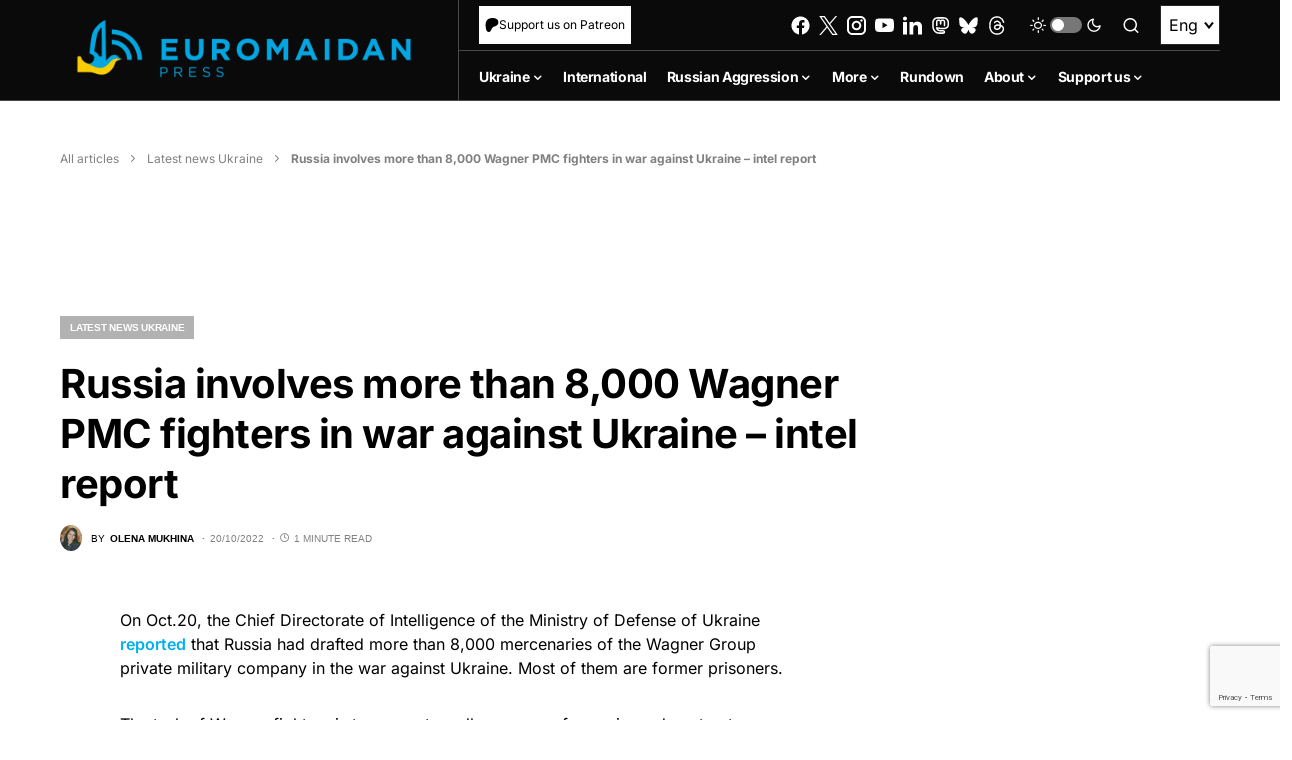

--- FILE ---
content_type: text/html; charset=utf-8
request_url: https://www.google.com/recaptcha/api2/anchor?ar=1&k=6LfiHzErAAAAALJUn30PaJ2wOxpCwggc3jcdWRDm&co=aHR0cHM6Ly9ldXJvbWFpZGFucHJlc3MuY29tOjQ0Mw..&hl=en&v=N67nZn4AqZkNcbeMu4prBgzg&size=invisible&anchor-ms=20000&execute-ms=30000&cb=t1gygux3lib1
body_size: 48784
content:
<!DOCTYPE HTML><html dir="ltr" lang="en"><head><meta http-equiv="Content-Type" content="text/html; charset=UTF-8">
<meta http-equiv="X-UA-Compatible" content="IE=edge">
<title>reCAPTCHA</title>
<style type="text/css">
/* cyrillic-ext */
@font-face {
  font-family: 'Roboto';
  font-style: normal;
  font-weight: 400;
  font-stretch: 100%;
  src: url(//fonts.gstatic.com/s/roboto/v48/KFO7CnqEu92Fr1ME7kSn66aGLdTylUAMa3GUBHMdazTgWw.woff2) format('woff2');
  unicode-range: U+0460-052F, U+1C80-1C8A, U+20B4, U+2DE0-2DFF, U+A640-A69F, U+FE2E-FE2F;
}
/* cyrillic */
@font-face {
  font-family: 'Roboto';
  font-style: normal;
  font-weight: 400;
  font-stretch: 100%;
  src: url(//fonts.gstatic.com/s/roboto/v48/KFO7CnqEu92Fr1ME7kSn66aGLdTylUAMa3iUBHMdazTgWw.woff2) format('woff2');
  unicode-range: U+0301, U+0400-045F, U+0490-0491, U+04B0-04B1, U+2116;
}
/* greek-ext */
@font-face {
  font-family: 'Roboto';
  font-style: normal;
  font-weight: 400;
  font-stretch: 100%;
  src: url(//fonts.gstatic.com/s/roboto/v48/KFO7CnqEu92Fr1ME7kSn66aGLdTylUAMa3CUBHMdazTgWw.woff2) format('woff2');
  unicode-range: U+1F00-1FFF;
}
/* greek */
@font-face {
  font-family: 'Roboto';
  font-style: normal;
  font-weight: 400;
  font-stretch: 100%;
  src: url(//fonts.gstatic.com/s/roboto/v48/KFO7CnqEu92Fr1ME7kSn66aGLdTylUAMa3-UBHMdazTgWw.woff2) format('woff2');
  unicode-range: U+0370-0377, U+037A-037F, U+0384-038A, U+038C, U+038E-03A1, U+03A3-03FF;
}
/* math */
@font-face {
  font-family: 'Roboto';
  font-style: normal;
  font-weight: 400;
  font-stretch: 100%;
  src: url(//fonts.gstatic.com/s/roboto/v48/KFO7CnqEu92Fr1ME7kSn66aGLdTylUAMawCUBHMdazTgWw.woff2) format('woff2');
  unicode-range: U+0302-0303, U+0305, U+0307-0308, U+0310, U+0312, U+0315, U+031A, U+0326-0327, U+032C, U+032F-0330, U+0332-0333, U+0338, U+033A, U+0346, U+034D, U+0391-03A1, U+03A3-03A9, U+03B1-03C9, U+03D1, U+03D5-03D6, U+03F0-03F1, U+03F4-03F5, U+2016-2017, U+2034-2038, U+203C, U+2040, U+2043, U+2047, U+2050, U+2057, U+205F, U+2070-2071, U+2074-208E, U+2090-209C, U+20D0-20DC, U+20E1, U+20E5-20EF, U+2100-2112, U+2114-2115, U+2117-2121, U+2123-214F, U+2190, U+2192, U+2194-21AE, U+21B0-21E5, U+21F1-21F2, U+21F4-2211, U+2213-2214, U+2216-22FF, U+2308-230B, U+2310, U+2319, U+231C-2321, U+2336-237A, U+237C, U+2395, U+239B-23B7, U+23D0, U+23DC-23E1, U+2474-2475, U+25AF, U+25B3, U+25B7, U+25BD, U+25C1, U+25CA, U+25CC, U+25FB, U+266D-266F, U+27C0-27FF, U+2900-2AFF, U+2B0E-2B11, U+2B30-2B4C, U+2BFE, U+3030, U+FF5B, U+FF5D, U+1D400-1D7FF, U+1EE00-1EEFF;
}
/* symbols */
@font-face {
  font-family: 'Roboto';
  font-style: normal;
  font-weight: 400;
  font-stretch: 100%;
  src: url(//fonts.gstatic.com/s/roboto/v48/KFO7CnqEu92Fr1ME7kSn66aGLdTylUAMaxKUBHMdazTgWw.woff2) format('woff2');
  unicode-range: U+0001-000C, U+000E-001F, U+007F-009F, U+20DD-20E0, U+20E2-20E4, U+2150-218F, U+2190, U+2192, U+2194-2199, U+21AF, U+21E6-21F0, U+21F3, U+2218-2219, U+2299, U+22C4-22C6, U+2300-243F, U+2440-244A, U+2460-24FF, U+25A0-27BF, U+2800-28FF, U+2921-2922, U+2981, U+29BF, U+29EB, U+2B00-2BFF, U+4DC0-4DFF, U+FFF9-FFFB, U+10140-1018E, U+10190-1019C, U+101A0, U+101D0-101FD, U+102E0-102FB, U+10E60-10E7E, U+1D2C0-1D2D3, U+1D2E0-1D37F, U+1F000-1F0FF, U+1F100-1F1AD, U+1F1E6-1F1FF, U+1F30D-1F30F, U+1F315, U+1F31C, U+1F31E, U+1F320-1F32C, U+1F336, U+1F378, U+1F37D, U+1F382, U+1F393-1F39F, U+1F3A7-1F3A8, U+1F3AC-1F3AF, U+1F3C2, U+1F3C4-1F3C6, U+1F3CA-1F3CE, U+1F3D4-1F3E0, U+1F3ED, U+1F3F1-1F3F3, U+1F3F5-1F3F7, U+1F408, U+1F415, U+1F41F, U+1F426, U+1F43F, U+1F441-1F442, U+1F444, U+1F446-1F449, U+1F44C-1F44E, U+1F453, U+1F46A, U+1F47D, U+1F4A3, U+1F4B0, U+1F4B3, U+1F4B9, U+1F4BB, U+1F4BF, U+1F4C8-1F4CB, U+1F4D6, U+1F4DA, U+1F4DF, U+1F4E3-1F4E6, U+1F4EA-1F4ED, U+1F4F7, U+1F4F9-1F4FB, U+1F4FD-1F4FE, U+1F503, U+1F507-1F50B, U+1F50D, U+1F512-1F513, U+1F53E-1F54A, U+1F54F-1F5FA, U+1F610, U+1F650-1F67F, U+1F687, U+1F68D, U+1F691, U+1F694, U+1F698, U+1F6AD, U+1F6B2, U+1F6B9-1F6BA, U+1F6BC, U+1F6C6-1F6CF, U+1F6D3-1F6D7, U+1F6E0-1F6EA, U+1F6F0-1F6F3, U+1F6F7-1F6FC, U+1F700-1F7FF, U+1F800-1F80B, U+1F810-1F847, U+1F850-1F859, U+1F860-1F887, U+1F890-1F8AD, U+1F8B0-1F8BB, U+1F8C0-1F8C1, U+1F900-1F90B, U+1F93B, U+1F946, U+1F984, U+1F996, U+1F9E9, U+1FA00-1FA6F, U+1FA70-1FA7C, U+1FA80-1FA89, U+1FA8F-1FAC6, U+1FACE-1FADC, U+1FADF-1FAE9, U+1FAF0-1FAF8, U+1FB00-1FBFF;
}
/* vietnamese */
@font-face {
  font-family: 'Roboto';
  font-style: normal;
  font-weight: 400;
  font-stretch: 100%;
  src: url(//fonts.gstatic.com/s/roboto/v48/KFO7CnqEu92Fr1ME7kSn66aGLdTylUAMa3OUBHMdazTgWw.woff2) format('woff2');
  unicode-range: U+0102-0103, U+0110-0111, U+0128-0129, U+0168-0169, U+01A0-01A1, U+01AF-01B0, U+0300-0301, U+0303-0304, U+0308-0309, U+0323, U+0329, U+1EA0-1EF9, U+20AB;
}
/* latin-ext */
@font-face {
  font-family: 'Roboto';
  font-style: normal;
  font-weight: 400;
  font-stretch: 100%;
  src: url(//fonts.gstatic.com/s/roboto/v48/KFO7CnqEu92Fr1ME7kSn66aGLdTylUAMa3KUBHMdazTgWw.woff2) format('woff2');
  unicode-range: U+0100-02BA, U+02BD-02C5, U+02C7-02CC, U+02CE-02D7, U+02DD-02FF, U+0304, U+0308, U+0329, U+1D00-1DBF, U+1E00-1E9F, U+1EF2-1EFF, U+2020, U+20A0-20AB, U+20AD-20C0, U+2113, U+2C60-2C7F, U+A720-A7FF;
}
/* latin */
@font-face {
  font-family: 'Roboto';
  font-style: normal;
  font-weight: 400;
  font-stretch: 100%;
  src: url(//fonts.gstatic.com/s/roboto/v48/KFO7CnqEu92Fr1ME7kSn66aGLdTylUAMa3yUBHMdazQ.woff2) format('woff2');
  unicode-range: U+0000-00FF, U+0131, U+0152-0153, U+02BB-02BC, U+02C6, U+02DA, U+02DC, U+0304, U+0308, U+0329, U+2000-206F, U+20AC, U+2122, U+2191, U+2193, U+2212, U+2215, U+FEFF, U+FFFD;
}
/* cyrillic-ext */
@font-face {
  font-family: 'Roboto';
  font-style: normal;
  font-weight: 500;
  font-stretch: 100%;
  src: url(//fonts.gstatic.com/s/roboto/v48/KFO7CnqEu92Fr1ME7kSn66aGLdTylUAMa3GUBHMdazTgWw.woff2) format('woff2');
  unicode-range: U+0460-052F, U+1C80-1C8A, U+20B4, U+2DE0-2DFF, U+A640-A69F, U+FE2E-FE2F;
}
/* cyrillic */
@font-face {
  font-family: 'Roboto';
  font-style: normal;
  font-weight: 500;
  font-stretch: 100%;
  src: url(//fonts.gstatic.com/s/roboto/v48/KFO7CnqEu92Fr1ME7kSn66aGLdTylUAMa3iUBHMdazTgWw.woff2) format('woff2');
  unicode-range: U+0301, U+0400-045F, U+0490-0491, U+04B0-04B1, U+2116;
}
/* greek-ext */
@font-face {
  font-family: 'Roboto';
  font-style: normal;
  font-weight: 500;
  font-stretch: 100%;
  src: url(//fonts.gstatic.com/s/roboto/v48/KFO7CnqEu92Fr1ME7kSn66aGLdTylUAMa3CUBHMdazTgWw.woff2) format('woff2');
  unicode-range: U+1F00-1FFF;
}
/* greek */
@font-face {
  font-family: 'Roboto';
  font-style: normal;
  font-weight: 500;
  font-stretch: 100%;
  src: url(//fonts.gstatic.com/s/roboto/v48/KFO7CnqEu92Fr1ME7kSn66aGLdTylUAMa3-UBHMdazTgWw.woff2) format('woff2');
  unicode-range: U+0370-0377, U+037A-037F, U+0384-038A, U+038C, U+038E-03A1, U+03A3-03FF;
}
/* math */
@font-face {
  font-family: 'Roboto';
  font-style: normal;
  font-weight: 500;
  font-stretch: 100%;
  src: url(//fonts.gstatic.com/s/roboto/v48/KFO7CnqEu92Fr1ME7kSn66aGLdTylUAMawCUBHMdazTgWw.woff2) format('woff2');
  unicode-range: U+0302-0303, U+0305, U+0307-0308, U+0310, U+0312, U+0315, U+031A, U+0326-0327, U+032C, U+032F-0330, U+0332-0333, U+0338, U+033A, U+0346, U+034D, U+0391-03A1, U+03A3-03A9, U+03B1-03C9, U+03D1, U+03D5-03D6, U+03F0-03F1, U+03F4-03F5, U+2016-2017, U+2034-2038, U+203C, U+2040, U+2043, U+2047, U+2050, U+2057, U+205F, U+2070-2071, U+2074-208E, U+2090-209C, U+20D0-20DC, U+20E1, U+20E5-20EF, U+2100-2112, U+2114-2115, U+2117-2121, U+2123-214F, U+2190, U+2192, U+2194-21AE, U+21B0-21E5, U+21F1-21F2, U+21F4-2211, U+2213-2214, U+2216-22FF, U+2308-230B, U+2310, U+2319, U+231C-2321, U+2336-237A, U+237C, U+2395, U+239B-23B7, U+23D0, U+23DC-23E1, U+2474-2475, U+25AF, U+25B3, U+25B7, U+25BD, U+25C1, U+25CA, U+25CC, U+25FB, U+266D-266F, U+27C0-27FF, U+2900-2AFF, U+2B0E-2B11, U+2B30-2B4C, U+2BFE, U+3030, U+FF5B, U+FF5D, U+1D400-1D7FF, U+1EE00-1EEFF;
}
/* symbols */
@font-face {
  font-family: 'Roboto';
  font-style: normal;
  font-weight: 500;
  font-stretch: 100%;
  src: url(//fonts.gstatic.com/s/roboto/v48/KFO7CnqEu92Fr1ME7kSn66aGLdTylUAMaxKUBHMdazTgWw.woff2) format('woff2');
  unicode-range: U+0001-000C, U+000E-001F, U+007F-009F, U+20DD-20E0, U+20E2-20E4, U+2150-218F, U+2190, U+2192, U+2194-2199, U+21AF, U+21E6-21F0, U+21F3, U+2218-2219, U+2299, U+22C4-22C6, U+2300-243F, U+2440-244A, U+2460-24FF, U+25A0-27BF, U+2800-28FF, U+2921-2922, U+2981, U+29BF, U+29EB, U+2B00-2BFF, U+4DC0-4DFF, U+FFF9-FFFB, U+10140-1018E, U+10190-1019C, U+101A0, U+101D0-101FD, U+102E0-102FB, U+10E60-10E7E, U+1D2C0-1D2D3, U+1D2E0-1D37F, U+1F000-1F0FF, U+1F100-1F1AD, U+1F1E6-1F1FF, U+1F30D-1F30F, U+1F315, U+1F31C, U+1F31E, U+1F320-1F32C, U+1F336, U+1F378, U+1F37D, U+1F382, U+1F393-1F39F, U+1F3A7-1F3A8, U+1F3AC-1F3AF, U+1F3C2, U+1F3C4-1F3C6, U+1F3CA-1F3CE, U+1F3D4-1F3E0, U+1F3ED, U+1F3F1-1F3F3, U+1F3F5-1F3F7, U+1F408, U+1F415, U+1F41F, U+1F426, U+1F43F, U+1F441-1F442, U+1F444, U+1F446-1F449, U+1F44C-1F44E, U+1F453, U+1F46A, U+1F47D, U+1F4A3, U+1F4B0, U+1F4B3, U+1F4B9, U+1F4BB, U+1F4BF, U+1F4C8-1F4CB, U+1F4D6, U+1F4DA, U+1F4DF, U+1F4E3-1F4E6, U+1F4EA-1F4ED, U+1F4F7, U+1F4F9-1F4FB, U+1F4FD-1F4FE, U+1F503, U+1F507-1F50B, U+1F50D, U+1F512-1F513, U+1F53E-1F54A, U+1F54F-1F5FA, U+1F610, U+1F650-1F67F, U+1F687, U+1F68D, U+1F691, U+1F694, U+1F698, U+1F6AD, U+1F6B2, U+1F6B9-1F6BA, U+1F6BC, U+1F6C6-1F6CF, U+1F6D3-1F6D7, U+1F6E0-1F6EA, U+1F6F0-1F6F3, U+1F6F7-1F6FC, U+1F700-1F7FF, U+1F800-1F80B, U+1F810-1F847, U+1F850-1F859, U+1F860-1F887, U+1F890-1F8AD, U+1F8B0-1F8BB, U+1F8C0-1F8C1, U+1F900-1F90B, U+1F93B, U+1F946, U+1F984, U+1F996, U+1F9E9, U+1FA00-1FA6F, U+1FA70-1FA7C, U+1FA80-1FA89, U+1FA8F-1FAC6, U+1FACE-1FADC, U+1FADF-1FAE9, U+1FAF0-1FAF8, U+1FB00-1FBFF;
}
/* vietnamese */
@font-face {
  font-family: 'Roboto';
  font-style: normal;
  font-weight: 500;
  font-stretch: 100%;
  src: url(//fonts.gstatic.com/s/roboto/v48/KFO7CnqEu92Fr1ME7kSn66aGLdTylUAMa3OUBHMdazTgWw.woff2) format('woff2');
  unicode-range: U+0102-0103, U+0110-0111, U+0128-0129, U+0168-0169, U+01A0-01A1, U+01AF-01B0, U+0300-0301, U+0303-0304, U+0308-0309, U+0323, U+0329, U+1EA0-1EF9, U+20AB;
}
/* latin-ext */
@font-face {
  font-family: 'Roboto';
  font-style: normal;
  font-weight: 500;
  font-stretch: 100%;
  src: url(//fonts.gstatic.com/s/roboto/v48/KFO7CnqEu92Fr1ME7kSn66aGLdTylUAMa3KUBHMdazTgWw.woff2) format('woff2');
  unicode-range: U+0100-02BA, U+02BD-02C5, U+02C7-02CC, U+02CE-02D7, U+02DD-02FF, U+0304, U+0308, U+0329, U+1D00-1DBF, U+1E00-1E9F, U+1EF2-1EFF, U+2020, U+20A0-20AB, U+20AD-20C0, U+2113, U+2C60-2C7F, U+A720-A7FF;
}
/* latin */
@font-face {
  font-family: 'Roboto';
  font-style: normal;
  font-weight: 500;
  font-stretch: 100%;
  src: url(//fonts.gstatic.com/s/roboto/v48/KFO7CnqEu92Fr1ME7kSn66aGLdTylUAMa3yUBHMdazQ.woff2) format('woff2');
  unicode-range: U+0000-00FF, U+0131, U+0152-0153, U+02BB-02BC, U+02C6, U+02DA, U+02DC, U+0304, U+0308, U+0329, U+2000-206F, U+20AC, U+2122, U+2191, U+2193, U+2212, U+2215, U+FEFF, U+FFFD;
}
/* cyrillic-ext */
@font-face {
  font-family: 'Roboto';
  font-style: normal;
  font-weight: 900;
  font-stretch: 100%;
  src: url(//fonts.gstatic.com/s/roboto/v48/KFO7CnqEu92Fr1ME7kSn66aGLdTylUAMa3GUBHMdazTgWw.woff2) format('woff2');
  unicode-range: U+0460-052F, U+1C80-1C8A, U+20B4, U+2DE0-2DFF, U+A640-A69F, U+FE2E-FE2F;
}
/* cyrillic */
@font-face {
  font-family: 'Roboto';
  font-style: normal;
  font-weight: 900;
  font-stretch: 100%;
  src: url(//fonts.gstatic.com/s/roboto/v48/KFO7CnqEu92Fr1ME7kSn66aGLdTylUAMa3iUBHMdazTgWw.woff2) format('woff2');
  unicode-range: U+0301, U+0400-045F, U+0490-0491, U+04B0-04B1, U+2116;
}
/* greek-ext */
@font-face {
  font-family: 'Roboto';
  font-style: normal;
  font-weight: 900;
  font-stretch: 100%;
  src: url(//fonts.gstatic.com/s/roboto/v48/KFO7CnqEu92Fr1ME7kSn66aGLdTylUAMa3CUBHMdazTgWw.woff2) format('woff2');
  unicode-range: U+1F00-1FFF;
}
/* greek */
@font-face {
  font-family: 'Roboto';
  font-style: normal;
  font-weight: 900;
  font-stretch: 100%;
  src: url(//fonts.gstatic.com/s/roboto/v48/KFO7CnqEu92Fr1ME7kSn66aGLdTylUAMa3-UBHMdazTgWw.woff2) format('woff2');
  unicode-range: U+0370-0377, U+037A-037F, U+0384-038A, U+038C, U+038E-03A1, U+03A3-03FF;
}
/* math */
@font-face {
  font-family: 'Roboto';
  font-style: normal;
  font-weight: 900;
  font-stretch: 100%;
  src: url(//fonts.gstatic.com/s/roboto/v48/KFO7CnqEu92Fr1ME7kSn66aGLdTylUAMawCUBHMdazTgWw.woff2) format('woff2');
  unicode-range: U+0302-0303, U+0305, U+0307-0308, U+0310, U+0312, U+0315, U+031A, U+0326-0327, U+032C, U+032F-0330, U+0332-0333, U+0338, U+033A, U+0346, U+034D, U+0391-03A1, U+03A3-03A9, U+03B1-03C9, U+03D1, U+03D5-03D6, U+03F0-03F1, U+03F4-03F5, U+2016-2017, U+2034-2038, U+203C, U+2040, U+2043, U+2047, U+2050, U+2057, U+205F, U+2070-2071, U+2074-208E, U+2090-209C, U+20D0-20DC, U+20E1, U+20E5-20EF, U+2100-2112, U+2114-2115, U+2117-2121, U+2123-214F, U+2190, U+2192, U+2194-21AE, U+21B0-21E5, U+21F1-21F2, U+21F4-2211, U+2213-2214, U+2216-22FF, U+2308-230B, U+2310, U+2319, U+231C-2321, U+2336-237A, U+237C, U+2395, U+239B-23B7, U+23D0, U+23DC-23E1, U+2474-2475, U+25AF, U+25B3, U+25B7, U+25BD, U+25C1, U+25CA, U+25CC, U+25FB, U+266D-266F, U+27C0-27FF, U+2900-2AFF, U+2B0E-2B11, U+2B30-2B4C, U+2BFE, U+3030, U+FF5B, U+FF5D, U+1D400-1D7FF, U+1EE00-1EEFF;
}
/* symbols */
@font-face {
  font-family: 'Roboto';
  font-style: normal;
  font-weight: 900;
  font-stretch: 100%;
  src: url(//fonts.gstatic.com/s/roboto/v48/KFO7CnqEu92Fr1ME7kSn66aGLdTylUAMaxKUBHMdazTgWw.woff2) format('woff2');
  unicode-range: U+0001-000C, U+000E-001F, U+007F-009F, U+20DD-20E0, U+20E2-20E4, U+2150-218F, U+2190, U+2192, U+2194-2199, U+21AF, U+21E6-21F0, U+21F3, U+2218-2219, U+2299, U+22C4-22C6, U+2300-243F, U+2440-244A, U+2460-24FF, U+25A0-27BF, U+2800-28FF, U+2921-2922, U+2981, U+29BF, U+29EB, U+2B00-2BFF, U+4DC0-4DFF, U+FFF9-FFFB, U+10140-1018E, U+10190-1019C, U+101A0, U+101D0-101FD, U+102E0-102FB, U+10E60-10E7E, U+1D2C0-1D2D3, U+1D2E0-1D37F, U+1F000-1F0FF, U+1F100-1F1AD, U+1F1E6-1F1FF, U+1F30D-1F30F, U+1F315, U+1F31C, U+1F31E, U+1F320-1F32C, U+1F336, U+1F378, U+1F37D, U+1F382, U+1F393-1F39F, U+1F3A7-1F3A8, U+1F3AC-1F3AF, U+1F3C2, U+1F3C4-1F3C6, U+1F3CA-1F3CE, U+1F3D4-1F3E0, U+1F3ED, U+1F3F1-1F3F3, U+1F3F5-1F3F7, U+1F408, U+1F415, U+1F41F, U+1F426, U+1F43F, U+1F441-1F442, U+1F444, U+1F446-1F449, U+1F44C-1F44E, U+1F453, U+1F46A, U+1F47D, U+1F4A3, U+1F4B0, U+1F4B3, U+1F4B9, U+1F4BB, U+1F4BF, U+1F4C8-1F4CB, U+1F4D6, U+1F4DA, U+1F4DF, U+1F4E3-1F4E6, U+1F4EA-1F4ED, U+1F4F7, U+1F4F9-1F4FB, U+1F4FD-1F4FE, U+1F503, U+1F507-1F50B, U+1F50D, U+1F512-1F513, U+1F53E-1F54A, U+1F54F-1F5FA, U+1F610, U+1F650-1F67F, U+1F687, U+1F68D, U+1F691, U+1F694, U+1F698, U+1F6AD, U+1F6B2, U+1F6B9-1F6BA, U+1F6BC, U+1F6C6-1F6CF, U+1F6D3-1F6D7, U+1F6E0-1F6EA, U+1F6F0-1F6F3, U+1F6F7-1F6FC, U+1F700-1F7FF, U+1F800-1F80B, U+1F810-1F847, U+1F850-1F859, U+1F860-1F887, U+1F890-1F8AD, U+1F8B0-1F8BB, U+1F8C0-1F8C1, U+1F900-1F90B, U+1F93B, U+1F946, U+1F984, U+1F996, U+1F9E9, U+1FA00-1FA6F, U+1FA70-1FA7C, U+1FA80-1FA89, U+1FA8F-1FAC6, U+1FACE-1FADC, U+1FADF-1FAE9, U+1FAF0-1FAF8, U+1FB00-1FBFF;
}
/* vietnamese */
@font-face {
  font-family: 'Roboto';
  font-style: normal;
  font-weight: 900;
  font-stretch: 100%;
  src: url(//fonts.gstatic.com/s/roboto/v48/KFO7CnqEu92Fr1ME7kSn66aGLdTylUAMa3OUBHMdazTgWw.woff2) format('woff2');
  unicode-range: U+0102-0103, U+0110-0111, U+0128-0129, U+0168-0169, U+01A0-01A1, U+01AF-01B0, U+0300-0301, U+0303-0304, U+0308-0309, U+0323, U+0329, U+1EA0-1EF9, U+20AB;
}
/* latin-ext */
@font-face {
  font-family: 'Roboto';
  font-style: normal;
  font-weight: 900;
  font-stretch: 100%;
  src: url(//fonts.gstatic.com/s/roboto/v48/KFO7CnqEu92Fr1ME7kSn66aGLdTylUAMa3KUBHMdazTgWw.woff2) format('woff2');
  unicode-range: U+0100-02BA, U+02BD-02C5, U+02C7-02CC, U+02CE-02D7, U+02DD-02FF, U+0304, U+0308, U+0329, U+1D00-1DBF, U+1E00-1E9F, U+1EF2-1EFF, U+2020, U+20A0-20AB, U+20AD-20C0, U+2113, U+2C60-2C7F, U+A720-A7FF;
}
/* latin */
@font-face {
  font-family: 'Roboto';
  font-style: normal;
  font-weight: 900;
  font-stretch: 100%;
  src: url(//fonts.gstatic.com/s/roboto/v48/KFO7CnqEu92Fr1ME7kSn66aGLdTylUAMa3yUBHMdazQ.woff2) format('woff2');
  unicode-range: U+0000-00FF, U+0131, U+0152-0153, U+02BB-02BC, U+02C6, U+02DA, U+02DC, U+0304, U+0308, U+0329, U+2000-206F, U+20AC, U+2122, U+2191, U+2193, U+2212, U+2215, U+FEFF, U+FFFD;
}

</style>
<link rel="stylesheet" type="text/css" href="https://www.gstatic.com/recaptcha/releases/N67nZn4AqZkNcbeMu4prBgzg/styles__ltr.css">
<script nonce="_Bg15-RF9uofrsILzbibJA" type="text/javascript">window['__recaptcha_api'] = 'https://www.google.com/recaptcha/api2/';</script>
<script type="text/javascript" src="https://www.gstatic.com/recaptcha/releases/N67nZn4AqZkNcbeMu4prBgzg/recaptcha__en.js" nonce="_Bg15-RF9uofrsILzbibJA">
      
    </script></head>
<body><div id="rc-anchor-alert" class="rc-anchor-alert"></div>
<input type="hidden" id="recaptcha-token" value="[base64]">
<script type="text/javascript" nonce="_Bg15-RF9uofrsILzbibJA">
      recaptcha.anchor.Main.init("[\x22ainput\x22,[\x22bgdata\x22,\x22\x22,\[base64]/[base64]/[base64]/bmV3IHJbeF0oY1swXSk6RT09Mj9uZXcgclt4XShjWzBdLGNbMV0pOkU9PTM/bmV3IHJbeF0oY1swXSxjWzFdLGNbMl0pOkU9PTQ/[base64]/[base64]/[base64]/[base64]/[base64]/[base64]/[base64]/[base64]\x22,\[base64]\\u003d\\u003d\x22,\x22bkpRw7bDrsKkb0EtW8OZwqYXw4oFw4QeAi5FZBkQAcKpQMOXwrrDsMKpwo/Cu0LDq8OHFcKoAcKhEcKnw7bDmcKcw5nCry7CmRkfJV9VVE/DlMO5QcOjIsKrDsKgwoMMGnxSXHnCmw/CpG5MwozDp25+dMKFwq/Dl8KiwrlVw4VnwrXDv8KLwrTClsO3L8Kdw7fDgMOKwr4IUijCnsKiw4nCv8OSDHbDqcOTwpDDtMKQLTHDswIswpBRIsKswrXDpTxLw4YZRsOsVUA6TFVcwpTDlHMHE8OHW8KnOGADQ3pFO8O8w7DCjMKOS8KWKQl7H3HCniIIfA/[base64]/Dq3EAw7PCs8Kwwp1PwqRSO8O0w6/Cp8KCBsONGsKWwqDCvcK2w4hjw4TCncKgw7tsdcKOZ8OhJcOLw7TCn07CucORNCzDomvCqlwhwpLCjMKkKsOpwpUzwo4eIlY2wroFBcKjw44NNWMDwoEgwobDnVjCn8KgLnwSw6PCuSpmGsOUwr/DusO5wrrCpHDDlMKlXDh9wp3DjWBOBsOqwop+wrHCo8O8w6tiw5dhwqPChVRDSCXCicOiDwhUw63Cr8KwPxRzwqDCrGbCrAAePDTCoWwyNATCvWXCvylOEk/[base64]/[base64]/Gw3CucKmXMOGQyJ2wpXDsMKAwp/DvsKXw67Dv8K1w4lIwqvCtcOFX8OsKsO+w5lmwrM5wrUMEGXDmsOad8Ogw7ATwrpHwrcGBhRqw5FCw4BULsKOL3N4wprDjcOsw7zDm8KzRRPDoDDDgQnDsVvCkcKvPsOyHQHDj8O0HcOFw4F8TxnCnWrDkC/CnTo1wpbCnhwzwpfDtMKlwoFUwphDGEfCscKawr4aMFkuVMKWwpPDvMKOGsO7HsOiwrxgHcOfw6HDncKEKUNUw6bCoAd9LS1Cw47Ct8OwOMORWizCjHtIwqZmEE7CvsOYw71hQxJ7EMOAwp4bU8KwLMKjwoJzw5RFTQHCrGwFwpzCtcK/[base64]/DhxLDgMOcwqXDj3tFWcOvwqrDnHUNOCjChHAbw5hhV8O1w6YRR0vDiMO9Wixswp5YV8KDw4XDjcKcAcKvUsKYw7zDo8O+RQhMw6otYMKINMOzwqrDkFbCmsOmw5/Chg4SdsOhPRrCoRlOw71ub0xuwrLCqXZJw6zCs8Oew7goQsKSwrvDnsKePsOnwpzDm8O7wobCh2TCin0XXUrCs8O8Ax9/wrrDv8K5wrZHwqLDssOiwrfCrhNGD0BUwpZnwpDCrRN7w4Auw6lVw77DpcOTAcK2WMOPw4/ChMK2wrzDvnp6w5XDk8OxeyVfP8KZe2fDoGzCjHvCjcKMCMOsw4LCmMO9Dl3CjsKNw58bDcKtwpDDunrCvMKCJVbDvk3Cqi3Dn0PDs8Osw5t+w6bChjTCsWQ3wp8pw6N8KsKsU8OGw51SwqhcwqDCuWvDn1cTw53Dvy/[base64]/MsKvwp/DmiDDqMOSfMO4aVHDkUJaDcOhwrYGw5LDucOKElpYG0BuwpJDwp4KPMKYw4cdwqvDimxYwpzCskpkwo3ChiJbTcO7w6vDlsKow7nDvS5PNVXCocOETBpfZcK1ATvCjVPCmMOdbFzCgxUGY3DDviHCisO3wpXDscOoCmDCsSY3woTCpi1HwprDo8KuwrRmw7/[base64]/Dp8Ogwo9Fw7MoBDDDmG3CpHrDnTXDlwvCp8OeOcO4ecKxw4DDtkk2QljChcOKwqR8w4NgYiXCmx8lDgwQw5BBNBxGw7E7w47DgMOxwqt2ecOPwod1AwZ/PE3Dv8K8B8KSUsK4f3hww7VDdMKLYnwewr1JwpY3w5LDjcOiwpoyVgnDncKkw6rCiF5GLwoBZMKDGjrDp8Kawp8AesKAZhxLKsO9D8ObwpMvWEBpV8ORc1fDsgTCjsKyw4PCj8OiYcOiwp4Iw6rDtcKSFgPCvcKqecK4VSZJYcO/DDPCgBsbw4fDkiDDjWTDrAnDhXzDngwQwr/DiEjDlMOnFxY9CsK1wrRrw7k9w4HDoAQ/w688H8K5f2vCrMKIF8KudTzCg2zDrS1TRAQNBMKfP8OAw5NDwp17AMK4wqjDh3cpAHrDhcKjwqdjKsOsI17Du8KKwpPCicKnw6xBwqdFHyRUCEXCoTTCvHnDvmTCi8KhasOuV8O8O3zDgMONWnjDuW1xfEXDo8OQHsO3woclHHgNYsOzZcKTwoAUSMOCw4/[base64]/Zh4pKiLDlnbCl8O5GzI8w6JKRcOHK8KCAsOhwrZow6LDvU9wYwLCgA0GYCt3wqEJQwrDj8OYFHrDr3RjwqNsJRQnwpDDiMOqwp3Dj8Obwow2wo/CmAFCwp/DmsOzw63Ck8OGZgxbOcOLRz3CvcKQY8O0FSLCpTU+w43ClMO8w6LCkMKnw7wFJcOACHvDhsOQw6QNw4nDmhbDrsONXsKefMOpesKkZ2low4hwG8OPAG/[base64]/[base64]/DqsOMKkk0Z8OdNDHCt8Kew7oxwo/ChMO2HsKawqPCrsKJwoUCXsKRw6QJaxnCjhMocsKnw4nDicOnw7tzXjvDjCHDkMOlfU/DnhhYb8KnDjrDicO3QcO8OMOmwot5P8Oyw5nCtcOQwobDjgV5MgXDgQANw5hBw7ErZMOnwpHCh8K1wrUVw6rCpjkowpnChcKtwqnCqWghw5ACwrxTH8O4w4/[base64]/CrR/CtcKuw57CocOUMsOgdCJxO8KBBgFRwopTw77Dsi5LwqZkw4Yxbw3Du8KMw5RAFcOWwrHCnyJRLsOUw6/DnVrCmCwtw6YMwpESL8KsdmZ3wqfDi8OMNV5qw6U6w5DDojVkw4fCoxQaRg/Cs2xAZcK2w6nDrE9jEMOgWmYfOcOZGi4Kw77CrcKxDxvDgcKcwqHDrBUEwqTCvcO2w7I5w5nDlcO6McOxPiJAwpLCmgfDoFY0wonCs01lw5DDm8KidxA+CcOyADdCaHvDtMKQIsKdwonDgcOTTH8Fwr9iG8OXfsOuLcOeL8OsOcOKwrrDusOwJ3nCqxlwwp/DqsKKScOawp16w5jCv8OcICF4EcO0w5vCr8OFcgQvY8OGwo53wp3DlnTCh8Oiw7dcScKBa8O/E8KVwrHCvMOgVFBQw5Ftw60Bwp7Chk/[base64]/DksO2w7vDpBjDt8KqcTI6w6HDvhkXeCdiOCJWSiF5w6/DgVorDMOjRMOsBD0afcK/[base64]/CmsKMIsO7Jz3Cj8Ogw5/[base64]/w7fCisOYwpxvPmxDw6AaOgF7worDh8OVJ1PCrXp0DsKPVnFyWsO8w5TDh8Opwq4NEMKxa1IkPcK1ecOZwrU2e8KtchbCpsKowpHDisOYGcO5FyLDh8KOw5fCpD/[base64]/WcOUPMOXBhXCilvCosKqHSnCncKZw5DDq8KtLBUuOnoEw65mwrpOw5R4wqNSLWPCuTPDtR/Dhz42b8KOT3sxwrl2w4HDsWjDtMOtwog8ZMKBYxrCggfClsKQeFLCo0XDqD5tQcKPXjsfG2LDuMOnwpwcwqUhf8OMw7HCoG3Dr8Ocw4sPwqbCrXnDuEgLbRzCkw8VXMKTEMK5J8ODacOqPMO9EGrDosKgJMO3w5/DisKzJ8KwwqVzB2rCplHDpA7CqcOvwq55L1HCnBHCnnp4wpMfw5Vew6tTSEtWwpNsD8KIw5wCwohiOgHCkcOYw5HDuMO8wqFCXALDmU4LFcOydMOow5sRwqzCtcOVLsO9w4LDqmTDjCbCo03CsWnDrsKRDGbDjQlhCHvCm8Oxwr/DvMKmwqfDgMOcwp3DhxJEYxJzwqDDmSxFFVofClsQesO0wqTCkTkgw6nDmi9DwplZUMKXHsKowpjCu8O/BTTCpcKEUkRBwpXDhsORci0Cwp1HfcOvw4/[base64]/DhcO0wpTChcOqDsKCSMOaw4UYYcKROcODw68hfSXDq0bDhsKgw7HDulNBMsKpw6FBaH4SXhgWw7LCtE3DuV8GCHbDkWrCn8KWw4PDpcOIw7/CgTtzwqvDggLDjcOYw47CvXNHw5gbDsOSw6/[base64]/[base64]/McOvw4/[base64]/eMK3wqtBDcO9XHDDscOZwrcowqLDjcK/QTDCgcOEwoQvwppxw7jDj3F0RsKcDAZQSFnClcKwKhh/wpHDj8KBM8OJw5rCqGoaDcKpUsK0w7nCiFMTWnTCgSFPfMKgAsKxw7hKAB7CiMOAMyNvAjdWXXhnLcO2I0HDgC3Drkcew4DDnlpZw61nwonCuU3Dqy9dK2jDqcOwRmjDvXYGw5jCihfCr8OmesK1GD9/w6zDvEzCr05FwonCnMOVNMOWVMOMwovDqcOodlIfbEPCssOyIDbDt8K6IcKFSsKfXi3CvVYlwo/DnzjCglTDpAo9wqbDiMOGwqbDhkALS8Odw6gCcy0Cwol1w54sD8OEw5YFwq4OBV9xw41HScK4w7bChMOBw7QOKcOMw6nDosO7wro/M2XCr8KrZ8KwQBLDmwoowqjDvz/CkgRywr3CksOcLsKEA3PCvcO3w5YUAsORwrLDuAgJw7RHE8KTXcObwqTDpcOADsKowrtyKcKcEcOpHWJywqPDvyHDtznDlh/DmWbCjgxIUkgsd2N0wqrDosO/[base64]/CmnlKw4XDjsORwrZGW13CuFdeDcKQw4fCsirDv3bCncKlb8Kiwq0UHcKoOXRew6x8G8KfJQRowp3Dg2oXRH0Fw7fDvFF9wpkjw49DYhgnDcKpw6M9wp5qX8KGwoUECMKDX8K2EBjCs8OXRQkRw5fDh8O7IwkQK2/DscOtw5E4Exg6wokywqzDgsO5RsObw64xw5fDp2PDisK1wr7DisOmRsOpT8O+wobDrsK9VMO/RMK5wqnDnhzDvn7DvRcETi/Dr8Oew6rDmDzCoMKKwqlQw63DjBAbw5TDoykefsK9I3vDt17CjiDDnDrCmcKKw4w8X8KJVsO6D8KJFcOZwqPCosKbw5FIw7R9w4R6fl/DmUjDosKFPsOUw58CwqfDrHLDicKbIEkVZ8O6KcKYNE7DsMOBOxksNcO9wrxtElbDolBKwokCVMKxP1Rzw4HDkUrCksO6woc3T8OXwrPCslYNw4ZyS8O+AznCp1vDn30uawXCh8KEw7PDiCU/ZWYyBsKIwqAJwpBCw77CtV00KV/Clx/DrsKwcy3Dt8Oewp0rw5I8wo8+wp5gRcKbaTFrfMO4wrLCjmoYw7rDg8OrwrFOKcKZIMOrw5sywqXDiiXCr8KzwpnCo8OAwok/w73DmsK+YztRw43DhcKzw7krFcO4VDsBw6Z5ai7DqMOrw5dRcsOYdytzw4/ColVAY2s+JMOXwqXDtVtEwr4NOcK3fcKnwo/[base64]/wqLCk2PCu8OXwqZ3w4fDqMK5wrp5wpUwdcKrOcKYND9jwr3DvMO6w4zDoVLDujAnwonDsW8HacOpKlFow5kNwqUKCx7CtDRRw45+w6DDlsKbwr7DhFVoE8OvwqzCnMKbP8OYH8OPw7AYwoTCqsOmTcOrRcKyN8KUS2fChTZKw6XCoMKRw7nDhWbCgMO/w6V3MFnDjkhbwrlXXV/CoQbDqcOrW0NReMKKMsKMwpLDp0FPwqzCnDDDngjDrcOywrgGK3TCjsKyXTBywps6wqZsw4rCm8KZTTVhwqHChcK1w74Ef1nDncOsw4nCvkVtw5DDosKwJkU+UMONLcOFwprDuwjDjsOQwr/CqcO4G8O3GcKoD8OPw6XCrkjDqkwAwpTCrlx3Eix8wpwVbmENwq7Cl1XDq8KCUMOZX8OQLsO9woHCvMO9b8O1worDucOabsO/w5jDpsKpGybDtxfDq1XDmTRDaFUFwojDqXPDoMOIw7nCqsOOwq1hEcKswrVhCjFewrRXw4B7wpLDonBAwqXCrhEAP8O4w4rCrMKYTUnCi8O8N8OlAcKiFTYnbWvCo8KGTsKkwqp/w6fCmCkNwqQvw7HCosKQR01xbhcuwq7Dti3ClUjCnHDCk8OxM8K1wrHDrgHDtsKwYAjDizAow4s1ZcKqwqnDucOlMsObwq/CisKSLV/CqETCvhLCtHXDgRsAwoQbW8OUH8Kmw4B/[base64]/Dt8OtI8KvbcOnwrbCnzbCscOURjovU1PCp8O5IDg2YntBY8KSw53DlRLCsz/DpDwZwqEZwpbDpivCsTFyX8O0w4fDsF/[base64]/DjXUEecO4GsK2w7TDmsO/wpvDtMKfwrovQsOuwqXCn8KRXMKmw4QFdsKmw63CscOlesKuPQfCvybDjsOJw6hOaUAvJ8Kmw53CusK8wr1dw6dnw5wqwqxjwqE9w6lsK8K1JmM5wrDCpsOCwo3CocKfPzIZwozDnsO/[base64]/CtMKSwpdkAUPCosKHw4RIwpzDlMOXDcKnbcK/wrvDrsOfwpEeX8OoOcK7UMO9wqMbw4dBel53dRPCk8K/[base64]/Dq8KFwrAQbsOFKsKhw43CozDCuSrCqRxsKcOHZ8KWwp3DvVvCryRuKgPDgAdlw6tmw59aw4XDsEPDocOFFx7DmMKPwqFaPMKmwqnDoljCv8KRwqcrwpBQRcO+fcORIsKFScKcMsOGbm/CmkbDnsO7w4zDgQ7CuiEjw6hNLFDDg8O1w7TCu8OcSUrDjjPDqcKEw5/CmlZHWcK4wpNsw5LDvTjDqMOPwoE0wrcXW0fDvh8ICiHDosOdUcOhBsKuwq3DrTwORsO0wpt2w57DoFUXd8KmwpUWwr7CgMK0w60Cw5o6ZlMSw6EIa1HCucKHw5VOw5nCuxt7wrINdHgWQnbDvXNBwrnCo8OOMsKIOcOEZCXCocO/[base64]/Cq8Kwwr7Cv1UhRmA0Sx/DhcK7VQHDmCdSYcOALcO8wosRw7bCicO8BGI/dMKuIsKXXcOvw4FLwoLDtsOpY8KxBcO1wop0eAE3w6gIwoM3Yj06Q0rCjsO6NH7DvsK0w47DrjzDn8O4wpPCsCxKXRw5wpbDq8OvCzoow78dbxIAPkXDmwRzw5DCn8O8Hh8/TUUcw4DCrA/CnQTDl8Klw5fDhixhw7dOw6Q5AcOjwpPDnFcjwpEnA2tKw6szI8OHOBPDvSYIw5knw5DCqFVqBxt1wpQmMsKNQnp+c8KyU8KMZU9Qw4/[base64]/[base64]/CkF1UW187WcOXw5XDlsOke8Kbw54KJ8KqNcKiwqYqwqAfQMKNw69KwqLCuUZofUMAwqLCnVLCpMKaEXrDucOywoExwobCjAbDgwdgw58JHcKNwociwpY+cG/CisOww7wowrbCrBHCim8uKV7DqMK7cwQ1wrc3wq5rTGDDgxDDr8Kyw6E9wqrDrEw7wrYzwoxFIEDCgcKBwr4VwokMwpIKw5JOw4t/wrQHTDg7woPClwTDtsKZw4fCvkc9BMKZw5TDmcKJEFoJCA/CiMKdbB/DvsO3ZMOzwqzCpwdnBMK+wp0KPMO7wp1xZMKWTcK5bXJvwoXCi8O7w7rCtXRywpdfw6HDjmbDjMKeOGt3w6sMw6sTG2zDmcOhRBHCjSYIwpxaw50XVsKreiwdwpfDtcKzM8KVw6ZDw5M5QDcGIBHDrlgPNcOJfRPDusOIesKBdVQTC8OoF8OfwoPDqG/[base64]/DgMOsIxxQw6LDrMOXw7lyw5PDg8OOwrzDh8K/AELDklfCjFfDuhjCh8K2KnPDtGlYbsOSw5tKK8OHWsKgw6U2w4DClm7DjB1hw4/[base64]/wqpJGBnDtiURDXfDrwTCvQkPwqdtPAh3SGYLOxXCg8K2ZMOOJ8Kmw5/DvX7ChCbDtMOhwpzDh2hSw7fCvcO9wo4iAcKOTsODwrDCoxTCjF/[base64]/w6XDicKPwooKwpx0w5ENVcOEwqoywqHDvMKaw74ew7XCp8KSU8O5acK9McOpMQcUwrIBwqdEPsOewp5+XR3DscK0B8KMIyLCgMO4wo7DojrCscKQw54ywot+wr4yw5jDuQ0WI8KfXWxQIsKww5ZaHzAFwrzCmT/CszhTw57DslXDlXDCqFEfw5Y5wrrDoUlpK2zDujTCmcKrw59ww753O8KLw5fDv1fCoMOWwqd/w7/[base64]/w4Mswoh8w6XDrGNpVsOLw4deUcOVw4rCmxcxwp7ClFTCn8K3QXzCnsOSVh4Yw6ZJw5NcwpsZacOod8KkeXHCksK6IsKYQnEAYsOYw7UHw4IDbMO5I0Vqw4bDjnBxJcK3IwjDj0jDhsOew4TCj0IeacKDAsO+Pi/Di8KRKADChsKYSlDDlMOOXl3DrcOfLSPCo1TChQzCuEjCjn/CqGIkw77CocK8U8Kvw4oVwrJPwqDCv8KREXN6Lw19w4DDkcKqw4dfw5XCqUTDgwYRXRnCgsOZZzbDgcK/[base64]/DjH1Lw51/KS/DgSIvSnHCmsOtT8Oow5rDmQglw4dTwoIwwqPCvmAgwpjCoMK4w7VdwoTCsMODw60bC8KeworDsmIBTMKdb8OuOy5Mw55UUmLChsKwQMOMw6QZNMOQQHnDtGbCk8KUwrfCgcKWwol9DsK8ccKew5TDrMKtw7Jmw73DqRXCpcK6woAtVRZKPQoqwobCpcKYWMOoccKHAB/CqQrCqcKOw4MrwpsBDMOwThZvw7jDlsKsQ29mWwjCo8KuO1TDsk9JesOeHMKMfws4wqnDjsOewq/DlTQDUsO5w4/Ch8Kyw4AMw5Fzw5d/wqDCkMONVMO/IcK1w7wVwphsAsK/d3Muw5jDqjYew6LCsx8TwqvDkW3Cn1NNw5zChcOXwrh6FQbDu8OOwqwhNsOGWsKow61RO8OBAmkidS7DrMKdQMOFYMO5LVNkUcOnAMKVQUp9Hy3DrcOhwoRjRcKaEXw+KUFaw4/CrMOraUXDnAjDtS/Cgi7CvcKpwpIJI8OOwofCmjXCgcOPFwnDs3FAfQ11ZMKPRsKYZhTDiykJw7UnASLCocOsworChcOOfDEmw5PCqG9PQzDChcKMwrDCqMOPw4PDhsKFwqDDlMO6wplJam7Cs8OIFHU7O8O5w6AFw7/Dv8O/w7/DqW7DscK9wpTCm8KpwpAMSsKzNjXDv8KYeMKEb8Ozw57DmyRtwqFUwr0qdsK8KyrDkMKJw4DCiGXCocO5wpHChMK0YQEzw5LCksK9wrHDj0sAw7lQLMKwwr0mCMOkw5VpwrhyBCNKfwPDsnpdTGJgw5txwq/DvsKmwqHDiCtsw4hEwroZYUlxwo/Cj8OsU8Oqd8KIW8KWZEYewoJXw5DDvmXCiyHDrWo5IcK8wqByEsKdwqpuwoXDok/Do2gMwo/[base64]/bMO1C8K7woFhw73Cv8O3w7jDhMOow7sbQsKswqdoacKLw5HCmh/CkcOcwoHDgVxAwrPDnhLClRPDm8OKeCnDtTR9w67CgVQNw4HDuMOzwobDvDbDosO4w5NawobDp3zCusKdAws6w5HDigzCvsKzf8KCOsOgaCvDqGI0XsOJRMOBCk3Ct8Kfw615HG/DsEF0GcKaw63Dn8KaHsOhZsOTMsKvw4jCrkLDoTbDg8KJK8O6w4gpwoPDmT1Lc2jDgwbCowFdYghTwqTCmAbDv8O3LyXCrsO7YcKEd8Kbb2TCk8KFwrnDt8KIND3CiD/[base64]/Dr8KaBzNjWmbClcKdwokDccOIIsONw7prUcKbw7Faw4HCu8O/w5nDocKMwrfCgiDDix3CkQPDmcO0b8OKTMK3W8KuwpHDkcO1c3PCoFM0wqQowpJGw7/[base64]/XWXDjcO7w5Vncw3CsCUmw7fDkzNtw5BtXlV2wqsVw7tOw5LCpMKiZcO3cx4qwqkZGsKnw53CusOfYTvCvF0fwqNhw5rDv8OZPU/DjsOidkvDr8K1wrfCmMOiw6HClsK+U8ORIErDtMKJE8KTw5M2Sj3Dn8O0wrIGf8Kfwr/DtyBSSsOAcsKUwr/[base64]/Cg8OywpDDiz4uaQHCl8KJQ8O8woY9Th7Dp0N/wrPDkhrCi2HDusO6QcOQTHbDhxvCiBTDrcOvw47CtsODwojDlHwUwrTDhcKzG8Opw4N/XMK9Q8KVw6IuAcKdwodVeMKCw6jCpTkSeznCrsOwMipdw7VRw6HChsKlNcKMwrhCw5/CtcO1IUIqBsKyBMOgwojCl13CucKLw7LCjMOcOsOAw5zDkcK2Fi/CrMK6DsOVwrgNFAhdGcOTwo5zJ8O+wq/ClC3DisKIGgrDkVLDnMK5J8KHw5XDrcKEw4oYw44lw60Tw50QwrvDqFZNw4LDl8ObbG5Ww6o3wp9EwpIuw5ElI8KiwrTCnSBCXMKtLcOKw4PDr8KyIgHCjQ/CmsOIOsKDfUTClMODwozDjMOyaFTDkhAywpQ/wpDCmHZ0wrQKRUXDt8K7DMOywqbCkSNpwoAZOCTCpAPClis9FsOQLC7DkhbDrGvDjMK8f8KMYVvDscOoWCQUVsKFd0LCiMKWUsOAYcOWw7ZOVh3DosK7LMO0TcO/wprDv8KjwrLDlFfDglcYMsOya3DDucKlwqVQwr/[base64]/FSLDikYlw5cSwrfDkWoOwpd1w7c8Hg/DksKxwoDDhcOkXsOnN8O+LF/[base64]/ZMOkL8OyawzDhcO0wqvDkMOMwo/DjsKkDw3Drzd1wpsvbMOhHMOlDi/CgysAUR0OwpTCsWsDSTBpZ8KkE8Kjw7sJwrI9PcK0ZTDDsmLDjMK7VFHDvlRkFcKnwpzCtifDq8O5wrlTWgTDlcO1wr7DsAN1w7zCrXbDpsOKw6rDqA7DulzDscKEw7FXXMOHOMKTwr1qZUrDgk93acKvwrwlwrfDoUPDuXvCv8O5wq3DnWrCk8KFw43CtMK/UVgQVsKtwo/DqMOZWmXChSrCm8KLRyTCpsK+S8OXwr7Dn2TDj8OWw4/CsxFiw5pYw57Ct8OnwqjCo3RYZBzDunPDicKRBMKsEAsaOihwXMKKwpZZwpHDu2Ipw6dfwp1rEHRiw4twFRjCvm3DtBBvwplxw6LCusKLJ8KiACYQw6XCg8OaJ198woxRwqspYSPCrMKGw4caHMO/wrnDimJ7PcOuwprDgGYKwoptEsOQfnHCunLChsKSw65dw7XCn8KrwqXCscK0cXHDgMKzw6gUNsOnw5bDl3oLwoIXMwYHwpJYwqvDo8O1bCcjw6V1wrLDrcK6BsKNw5pawpAkH8KIw7k4w5/Dtw4CEBZwwoUEw5jDucOkwpTCs29wwoZ2w4HDvm7DrsOBw4EFQsOQCA7Ci2ECV3HDpMOlL8KSw4olcnnCiBw6eMOHwrTCjMKow63CjcKFwqvDs8O4LC3DocKUUcKxwrbCkRtPFsOVw4fCnsKmwpbCjUXCh8K0GShKfsO/FsKqVj9sZMO7HQHCl8O6EwoGwrtQV2NDwqzDnsOjw4HDqsOKYTBCwrIXwoYiw5rDgHMSwp4GworCv8OVW8O0w6/Ci1zCgcKaPB0DTMKHw4vDm0cYZH/DkFTDmx5hw4zDsMKeYhfDnBgJDMOxwoPDk0/DgMOFw4NCwrxlEUQ0I31Qw4nCosK/wrNALW3DoAXDiMOPw63DkCbDgMO2P33DhMKIPcKPZcOzwrvCqyjCv8KVw6nCnS3DqcOow4nDlMO3w7R9w7UKQ8KscnbCisOEwpvDkmrCssOxwrjDnjckZsOEw73DnhbCj1zCscKwK2/DgB7DlMO9GWrDnHgyWcK+wqjCmw0tXFHCtMKGw5ANVm8ewq/DuSDDjmxfDQJow6HDrSk/RSRlDhLCm3Bww4bDhHzCnzzDu8KQwq7Dh2kewpVNKMOTw6jDu8OywqfDgkFPw50Dw4rDrMKwNEI8wpDDnsOawoLCoQLCoMOHCxBhw6VTfw0Zw6nCnRAQw4pfw45AdMOqcUYXwrpTNcO2w58lDMKCwr/DlcObwqYUw7PDi8OjSsKCwpDDlcOuJMKIbsKMw5gwwrfDrT1tO0TCkxwhMDbDtMKzwrfDtMOSwr7CnsOvwpjCg1N7w5/Dp8OUw6DDrBFRNMKcWmoVQRnDpi/[base64]/[base64]/CskUiKjkOw7HDpMKKRsOMw6jDn8K3wrjCtcK+w7k0wod/[base64]/CiMOACn7CpUwbOFzDv8OOwpsww5fCggDDh8ODw53DnMKOHXFswrVCw4R9BsOkasOtw5fCnsK4wpPCiMO6w54ffmbCvGZEBm5Yw7lbJ8KYw4hswq5Nwp7DpcKrdMOlDTzCnnLDh0LCvsOsZEwNw7LCqcOKTxnDsVgQwq/Cl8Knw7DDo1QRwro8IWDCvcK5wqRcwqJqwrU6wrXCoTrDkMObdTbCgisGAhvClMOQw7/[base64]/ADEYb2nCisOWw5AYwqlbwqlwRsK3woTDigxFwpMva24IwqVswrwKLsKUbcOmw63CocOfw5V9w5XCg8K2wprDs8OBQBnCogHCvD42cipSO0PDq8OlLsODZcK+VcK/E8OBO8KvDsO3w5fDtDkDcMKHRDIOw5vCmTnCjsKqwpTDoxvCuCU/w6ZnwqnCtUYcw4LCpcK4wq7Dj2LDnHHCqTPCllBHw77CklFPa8KsRDXClsOGX8Khw63Dm2kQH8K5ZUvCtXfClSkUw7d2w4rCiy3DuGrDkVvDmW9easOoMsK7BsK/a2DDvMKqw6tpw7DCjsOuwp3CnMKtwp3CqMOpw6vDpcOtw7xOXw9MEXXCp8K/DkNcw5Mlw4gAwrbCszPCpMOGDH3CpQzCoF/CtkV9civDklRJcTAawoIEw7k5WxzDocOswqjDt8OpEgpDw49EI8KXw5kTw4ZzXcK4w4PCoRMiw5hSwq/Dui5Aw55twoPDtRvDuX7CmsOIw43Cj8KMLsOXwq3DnHI5wrwbwoJiwqBGbMODw4BODxNBTRbCkmHCicOVwqXCn0LDgMKXOynDh8Kjw7jCpsO4w5zCmMK7wq04wp46w65WO2RSw5Ezw4APwqTDm3HCrX1UJiVswoHCjDJuw43Do8O/w47CpT48N8Kaw7YPw7TCksO/[base64]/R8OKAMO7woBKw75VwrJ/[base64]/[base64]/DtSo/[base64]/[base64]/wotjOkHCosOpTcOpUBFuHcKPwprCjG7Cg1rCm8KAX8KPw4tZw5DCmAI+w5goworDtsKmXxcKwoBLQsKSUsOYMQ8fw5/DsMO3PCR+wpvDvEhswoYbHsK5woA4wrBzw6UKA8KEw5I9w5kxLCN3bMOXwrIgwp/CnW5Td1jDlCV2wpbDocOPwqwXw57CsAZmCcOJR8KZU2Mnwqcqwo3DhMOfOsOiwrAMw7Y+VcKFw4IvZxxCFMKkM8OJw4zDjcOEOMOCXW/DiSh0GyM8TWlowpXCpMO7CcKVIMO0w4LDiwfCgXbCmwdpwrxjw4rCumEfFUllXMOYDxl8w7rCkV3CvcKPw7RLwo/[base64]/wpIgTcO5w599YFLDisKXe8O4wo9dwpxaM8KawqLDicOLwrbCpsORSx1TWFJIwqwPUVTCu2dnw67CtkkSW17Dr8K2GTMHP1LDssOBw6kXw73Dq2vDoHbDgGDCo8OfcUQGOkg/[base64]/CosKZwptEw6dQw7EVBmc5D15eb2TCjsO8NcOMRCNlF8OAwq1iSsO/wrk/ccKKOX9RwptjKMOjwpHCgsKsHxlyw4l8w73Cv0jCr8KIw7w9JCLCgsOgw7TDtBQ3LcKpwqjCjUbClMKFwooGwpUMZ0/CtsKQwo/[base64]/[base64]/w707w7VEwrDDr8KYdCkowpo8KMOyasKtY8OjbgHDvyheccORwozDk8Ojwp4EwqokwqFBwqE8wqAGUXnDjA9zHCXCqsKMw6QBHMK8wp0mw6rCiyjClH9XwofDq8OpwpcDwpQeAsKJw4hfMUsUfcKLZk/[base64]/Dh0PChMOnDwPCjcKlOcKswrfCq35ZY8K7BcOTVsK4DMODw5bCsVDCosKGbSYWwpxhXcOrGkAaIsKZccOgw7bDhcKmw4rClMOAIcODbkkDwrvClcONw7k/woLDsWnDkcOHw4TCjwrCjwzDjg8Pw53DqFtHw5bCkgvCn0p5wqnDtkvCm8OJck/CjsKkwotzQ8OqMXgZQcKHw6Jvw4PDgcKSw4fCkk9fccOgw7TDqMKWwqF9wqEgVMKTUXfDvErDsMKOwovCmMKYwrtYwp3DjmnDoyzCrsKIwoNtYnYbRXHDly3CpA/[base64]/DnMO4BkXDsxApw6zDlwUpNAfCgDcTRsOyRGDDgUd6w5zDj8KqwrsxNmjCjWFINcKwM8KswozDuhTDu0bDu8K9B8KLw6jChcK4w7AgC1zCq8KKaMOiw6xHbsKew7c0wrLDmMKGZcKIwoYQw5sIPMOrK0zDsMOow5Bvwo/Cr8Orw73ChMOzTBLCncOUOy/DpljChwzDl8K4w48vOcO3XmUcIwl2ZFYjw4XDojRCw5XCrUbDp8OXwqknw7nCrV0AITzDhk8NGVXDjS00w5oiWTDCuMOzw6vCtStOw5dlw7vChsKgwqjCgUTCgcOTwo4QwrrCmcODZ8K6KgpTw5sxGsKlWsKbXQNhfsK8w4/CihnDmE1pw5tMDsKlw4bDqcOnw49ZbsO4w47CvHzClUsVWmEgw6F/F2zCr8K6w6d/[base64]/w4FsEiAePSodwpA+wrA0w7LCiWRYMcOnbsOpAMKEw6rCnydJFsOLwo3CgMKQw7LDi8K9w4nDsV5kwr00TS3Cl8KPwrF0E8K1AklNwrl6ScOewrPDlXw1wo3DvlfDtMOWwqofBirCm8K0w7hqGS/DjMOuLMOyYsOXwoMEw6M1CQPDv8OkfcKzOMK1b1PDrWhrw57CvcO+TGLCt1XDkXRNwrHDhzQHBsK9JMOZwpLDjX13wp3ClFvDjWHDuj/Du17Doi7DmcK3wr8zdcKtLVHDkj7CnsOLf8ObD3TDl2PCvmLDvi7CjsOqGiN0woUFw7/DucKHwrTDqmDDucOgw6XCksO4airCuzTDpsOsOsKKLMOncMKTU8KTw4HDpsOZw6BlfUjCvz/CksOcQsKQwpbCocOSBkMGX8O+wrh7Sh9Awqg5HwzCqMO2OsOVwqkwacKvw44Aw7vDq8K0w4TDp8OTwrTCtcKpRmzCiD0two7DswPCkyDCrsOhDMO0w5QtfcKOw6goQ8KFw6cudHYewo5Swr7CjMKgw4jDkMOaQhosUMO0w77CnGTCm8KET8K4wq/[base64]/DncOQG20jF8Omw64NwqnCjMOYKMO4wrU2w5gyW0VQw7p6w75mGQNAw48JwpvCnMKFwrHDkcOiFUDDv1fDp8Opw5AqwpN+wr0dw5k6w515wrTDkcOmX8KRKcOIK2E7wqLChsKCw7TChsOZwr1aw6HCgMO7CRE3McKEDcOHAm8hwr/[base64]/CtMK8w7nCjg3DoMKDDMOdwos0PcOcXU3CocKWw5bDmEDDnwBGw4R4VlkecR8Jwq5HwoLCnVAJQcK1wotHNcKSw7XCl8OTwpzDjx5owoAJw7Aow5NQTCbDtxceLcKCwoLDmRHDtTp+SmfCpMOmUMOiw7zDgCfCkFcRw7IxwpnChC/DrSzCgcKcMsOywpcpAkPDjsO3KcK5McKTV8ObQcOtNMK9w7nCiGh4w5VYdUohw5ELwpwAaVAkBsKVc8Opw4rDgcKtLE7DrA9KeyXDlxbCqXfCs8KEYcKOakfDnBlMYcKGwo7DtsKfw6doT1p5wo5GeD3Dm01pwpJSw7RewqLDtlXCncOSwp/Ds37DvlNiwqrDksKcVcOPDULDp8KOwrsjwqvCmzM8X8KuQsKow4oBwq0/[base64]/[base64]/[base64]/DisKOWxHDicKpXHzDo8OwFMOSFhYwJsOIwrLDh8KbwoHCjUjDmsOGFcKrw4TDvsK0XcKEPcKKw41XV0M4w4nChAvDsQ\\u003d\\u003d\x22],null,[\x22conf\x22,null,\x226LfiHzErAAAAALJUn30PaJ2wOxpCwggc3jcdWRDm\x22,0,null,null,null,1,[21,125,63,73,95,87,41,43,42,83,102,105,109,121],[7059694,874],0,null,null,null,null,0,null,0,null,700,1,null,0,\[base64]/76lBhmnigkZhAoZnOKMAhnM8xEZ\x22,0,0,null,null,1,null,0,0,null,null,null,0],\x22https://euromaidanpress.com:443\x22,null,[3,1,1],null,null,null,1,3600,[\x22https://www.google.com/intl/en/policies/privacy/\x22,\x22https://www.google.com/intl/en/policies/terms/\x22],\x22yu1l5zLcvA+tOKzyow2hxNb3GUzTwUR/NGS0VbznVb4\\u003d\x22,1,0,null,1,1769604602098,0,0,[21,197],null,[214,228,231],\x22RC-vVMWvy_TrtBm2Q\x22,null,null,null,null,null,\x220dAFcWeA7cgd1mTJSP504RJsLAnuaP2pVN5kPYu2mqZqkjNZUs26-9JKgN212xqLC_OEQyAuxilTa56eAFiste0ZvrIO-2dwEtyw\x22,1769687402083]");
    </script></body></html>

--- FILE ---
content_type: text/html; charset=utf-8
request_url: https://www.google.com/recaptcha/api2/aframe
body_size: -245
content:
<!DOCTYPE HTML><html><head><meta http-equiv="content-type" content="text/html; charset=UTF-8"></head><body><script nonce="ySfyWyaQHIZbVPBZx5RCQQ">/** Anti-fraud and anti-abuse applications only. See google.com/recaptcha */ try{var clients={'sodar':'https://pagead2.googlesyndication.com/pagead/sodar?'};window.addEventListener("message",function(a){try{if(a.source===window.parent){var b=JSON.parse(a.data);var c=clients[b['id']];if(c){var d=document.createElement('img');d.src=c+b['params']+'&rc='+(localStorage.getItem("rc::a")?sessionStorage.getItem("rc::b"):"");window.document.body.appendChild(d);sessionStorage.setItem("rc::e",parseInt(sessionStorage.getItem("rc::e")||0)+1);localStorage.setItem("rc::h",'1769601009412');}}}catch(b){}});window.parent.postMessage("_grecaptcha_ready", "*");}catch(b){}</script></body></html>

--- FILE ---
content_type: image/svg+xml
request_url: https://euromaidanpress.com/wp-content/uploads/2024/07/footer-img.svg
body_size: 873
content:
<svg width="110" height="90" viewBox="0 0 110 90" fill="none" xmlns="http://www.w3.org/2000/svg">
<g clip-path="url(#clip0_645_136)">
<rect width="37.2189" height="23.2061" rx="2" transform="matrix(0.997065 -0.0765551 0.0848906 0.99639 69.9979 56.8245)" fill="#B6D7DA"/>
<path d="M89.0483 67.9949C89.3719 67.7265 89.831 67.6912 90.1958 67.9068L103.402 75.7102C104.246 76.2089 103.956 77.4908 102.982 77.5655L78.0631 79.4788C77.0894 79.5536 76.5864 78.3326 77.335 77.7116L89.0483 67.9949Z" fill="#A8CBD4"/>
<path d="M88.6253 68.9809C89.3177 69.3517 90.1596 69.2871 90.7802 68.8155L105.224 57.8385C106.807 56.635 105.824 54.0987 103.834 54.2516L73.2761 56.5978C71.2853 56.7507 70.7445 59.4039 72.5113 60.3502L88.6253 68.9809Z" fill="#C9E1EB"/>
<path d="M96.744 70.9642L106.131 70.2435L106.35 72.8136L96.9629 73.5344L96.744 70.9642Z" fill="#0057B7"/>
<path d="M96.9629 73.5344L106.35 72.8136L106.569 75.3837L97.1819 76.1045L96.9629 73.5344Z" fill="#FFD700"/>
<path d="M96.7015 70.466L96.203 70.5043L96.2454 71.0025L96.4219 73.0744L96.4644 73.5726L96.5068 74.0708L96.6834 76.1427L96.7258 76.6409L97.2243 76.6027L106.612 75.8819L107.11 75.8436L107.068 75.3454L106.891 73.2735L106.849 72.7753L106.806 72.2771L106.63 70.2052L106.587 69.707L106.089 69.7453L96.7015 70.466Z" stroke="white"/>
</g>
<path d="M0 59.1441V85.1549H22.8663C30.0854 88.6898 46.5948 92.995 54.8792 81.9365C57.1396 78.8237 58.5588 78.6126 62.2385 69.063C62.6065 68.1837 65.3189 65.3909 71.9633 63.3649C71.8786 63.3473 72.0531 63.3985 71.9633 63.3649C68.5104 62.3909 60.5686 61.7931 55.4049 67.0581C54.9413 67.5308 54.478 68.0138 54.0111 68.5006C47.8064 74.969 40.9598 82.1065 24.3382 74.5501C19.6283 72.3131 17.8901 71.5076 17.6097 71.3845C14.9288 71.3845 9.9876 69.0103 4.6784 59.1441C4.30931 58.4582 0.105133 58.511 0 59.1441Z" fill="#FACD01"/>
<path fill-rule="evenodd" clip-rule="evenodd" d="M64.7091 57.7196C57.1921 54.2374 52.7766 59.1969 47.2045 65.8447L46.7314 66.425V0C40.0555 2.16317 26.0624 9.91891 23.4971 23.6365C20.9319 37.3542 19.7299 49.5066 19.4495 53.8681C22.1304 55.064 26.8614 56.981 27.1242 60.5686C27.5659 68.1123 24.889 70.0062 17.6097 71.3845C17.8901 71.5076 19.6283 72.3131 24.3382 74.5501C40.9598 82.1065 47.8064 74.969 54.0111 68.5006C54.478 68.0138 54.9413 67.5308 55.4049 67.0581C60.5686 61.7931 68.5104 62.3909 71.9633 63.3649C70.9578 62.9893 69.9657 61.7294 68.1259 60.7797C66.9144 59.5999 65.9707 58.1944 64.7091 57.7196ZM35.4822 56.2951C34.0524 51.9054 29.5247 49.0494 27.4396 48.17C27.5694 46.743 27.684 45.2722 27.8009 43.7707C28.7259 31.8937 29.8001 18.1028 39.7401 8.96922C39.6175 24.7445 39.4457 56.2951 39.7401 56.2951C37.7216 57.1814 36.0605 56.6644 35.4822 56.2951Z" fill="#04A6E1"/>
<defs>
<clipPath id="clip0_645_136">
<rect width="37.2189" height="23.1562" fill="white" transform="matrix(0.997065 -0.0765551 0.0848906 0.99639 70 56.8493)"/>
</clipPath>
</defs>
</svg>
